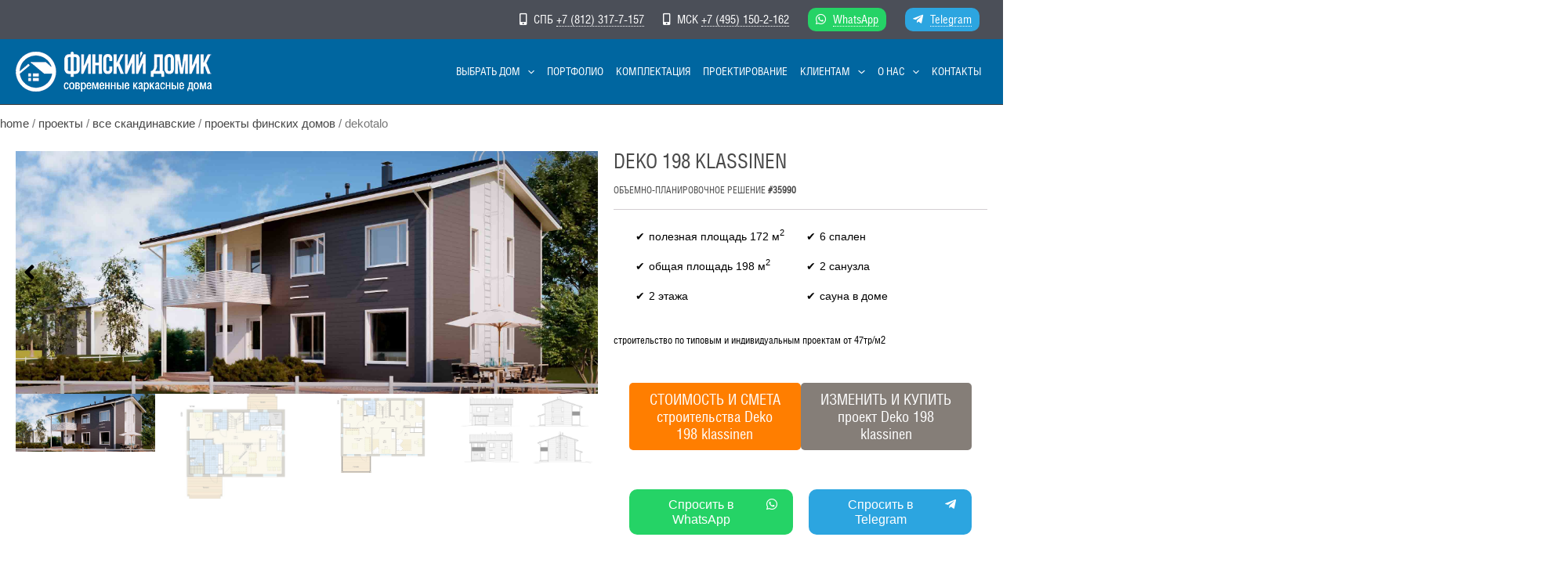

--- FILE ---
content_type: text/css
request_url: https://finskidomik.ru/wp-content/uploads/elementor/css/post-39942.css?ver=1766675243
body_size: 2872
content:
.elementor-39942 .elementor-element.elementor-element-3e293f1{--display:flex;--flex-direction:row;--container-widget-width:calc( ( 1 - var( --container-widget-flex-grow ) ) * 100% );--container-widget-height:100%;--container-widget-flex-grow:1;--container-widget-align-self:stretch;--align-items:stretch;--gap:10px 10px;--background-transition:0.3s;--margin-block-start:0px;--margin-block-end:0px;--margin-inline-start:0px;--margin-inline-end:0px;--padding-block-start:0px;--padding-block-end:0px;--padding-inline-start:0px;--padding-inline-end:0px;}.elementor-39942 .elementor-element.elementor-element-c69e297{--display:flex;--gap:0px 0px;--background-transition:0.3s;--padding-block-start:010px;--padding-block-end:0px;--padding-inline-start:0px;--padding-inline-end:0px;}.elementor-39942 .elementor-element.elementor-element-b883108 .woocommerce-breadcrumb > a{color:var( --e-global-color-bdcfbe4 );}.elementor-39942 .elementor-element.elementor-element-b883108 .woocommerce-breadcrumb{text-transform:lowercase;}.elementor-39942 .elementor-element.elementor-element-d028ad5{--display:flex;--flex-direction:row;--container-widget-width:calc( ( 1 - var( --container-widget-flex-grow ) ) * 100% );--container-widget-height:100%;--container-widget-flex-grow:1;--container-widget-align-self:stretch;--align-items:stretch;--gap:10px 10px;--background-transition:0.3s;}.elementor-39942 .elementor-element.elementor-element-d028ad5 .elementor-repeater-item-caa1d90.jet-parallax-section__layout .jet-parallax-section__image{background-size:auto;}.elementor-39942 .elementor-element.elementor-element-58ff626{--display:flex;--gap:0px 0px;--background-transition:0.3s;}.elementor-39942 .elementor-element.elementor-element-58ff626.e-con{--flex-grow:0;--flex-shrink:0;}.elementor-39942 .elementor-element.elementor-element-03b5771 .jet-woo-product-gallery-slider .jet-woo-product-gallery__image{text-align:center;}.elementor-39942 .elementor-element.elementor-element-03b5771 .jet-woo-product-gallery-slider .jet-swiper-nav{font-size:30px;}.elementor-39942 .elementor-element.elementor-element-03b5771 .jet-woo-product-gallery-slider .jet-swiper-nav.jet-swiper-button-prev{top:50%;bottom:auto;transform:translate(0,-50%);right:auto;}.elementor-39942 .elementor-element.elementor-element-03b5771 .jet-woo-product-gallery-slider .jet-swiper-nav.jet-swiper-button-next{top:50%;bottom:auto;transform:translate(0,-50%);left:auto;}.elementor-39942 .elementor-element.elementor-element-03b5771 .jet-woo-swiper-gallery-thumbs.swiper-container-horizontal{text-align:left;}.elementor-39942 .elementor-element.elementor-element-1c52add{--display:flex;--gap:0px 0px;--background-transition:0.3s;}.elementor-39942 .elementor-element.elementor-element-0f0629c .elementor-heading-title{font-family:"HeliosCondBold", Sans-serif;font-size:42px;font-weight:500;text-transform:uppercase;}.elementor-39942 .elementor-element.elementor-element-0f0629c > .elementor-widget-container{margin:0px 0px 0px 0px;padding:0px 0px 0px 0px;}.elementor-39942 .elementor-element.elementor-element-c23eb5a .elementor-heading-title{font-size:12px;}.woocommerce .elementor-39942 .elementor-element.elementor-element-5b66212 .woocommerce-tabs .woocommerce-Tabs-panel{font-size:0.9em;font-weight:400;}.woocommerce .elementor-39942 .elementor-element.elementor-element-5b66212 .woocommerce-tabs .woocommerce-Tabs-panel h2{font-size:0.9em;}.elementor-39942 .elementor-element.elementor-element-5b66212 > .elementor-widget-container{margin:10px 0px 0px 0px;}.elementor-39942 .elementor-element.elementor-element-6cabd8a{font-family:"HeliosCondRegular", Sans-serif;font-size:0.8em;}.elementor-39942 .elementor-element.elementor-element-0cd20b4{--display:flex;--flex-direction:row;--container-widget-width:calc( ( 1 - var( --container-widget-flex-grow ) ) * 100% );--container-widget-height:100%;--container-widget-flex-grow:1;--container-widget-align-self:stretch;--align-items:stretch;--gap:10px 10px;--background-transition:0.3s;--margin-block-start:0px;--margin-block-end:0px;--margin-inline-start:0px;--margin-inline-end:0px;--padding-block-start:20px;--padding-block-end:20px;--padding-inline-start:20px;--padding-inline-end:20px;}.elementor-39942 .elementor-element.elementor-element-923312d{--display:flex;--background-transition:0.3s;--padding-block-start:0px;--padding-block-end:10px;--padding-inline-start:0px;--padding-inline-end:0px;}.eael-lightbox-popup-window-eae826e{width:30%;max-width:30%;}.eael-lightbox-modal-window-eae826e{width:30%;max-width:30%;}.elementor-39942 .elementor-element.elementor-element-eae826e .eael-lightbox-wrapper{justify-content:center;}.mfp-bg.eael-lightbox-modal-popup-eae826e{background:rgba(0,0,0,.8);}.elementor-39942 .elementor-element.elementor-element-eae826e .eael-lightbox-btn > span{border-radius:5px;font-family:"HeliosCondRegular", Sans-serif;font-size:19px;color:#ffffff;background-color:#FF7E00;}.elementor-39942 .elementor-element.elementor-element-eae826e .eael-lightbox-btn > span i{font-size:16px;}.elementor-39942 .elementor-element.elementor-element-eae826e .eael-lightbox-btn > span svg{width:16px;height:16px;line-height:16px;}.elementor-39942 .elementor-element.elementor-element-eae826e .eael-lightbox-btn > span .eael-lightbox-button-svg-icon svg{fill:#ffffff;}.elementor-39942 .elementor-element.elementor-element-eae826e .eael-lightbox-btn > span:hover{color:#ffffff;background-color:#272727;}.elementor-39942 .elementor-element.elementor-element-eae826e .eael-lightbox-btn > span:hover .eael-lightbox-button-svg-icon svg{fill:#ffffff;}.eael-lightbox-popup-window-eae826e .mfp-close{font-size:200%;font-weight:bold;height:0px;color:#FFFFFF;}.eael-lightbox-modal-window-eae826e .mfp-close{font-size:200%;font-weight:bold;height:0px;color:#FFFFFF;}.eael-lightbox-popup-window-eae826e button.mfp-close{margin-top:5px;margin-left:0px;margin-right:10px;margin-bottom:0px;}.eael-lightbox-modal-window-eae826e button.mfp-close{margin-top:5px;margin-left:0px;margin-right:10px;margin-bottom:0px;}.elementor-39942 .elementor-element.elementor-element-a1fdaab{--display:flex;--background-transition:0.3s;--padding-block-start:0px;--padding-block-end:10px;--padding-inline-start:0px;--padding-inline-end:0px;}.eael-lightbox-popup-window-40cde6d{width:30%;max-width:30%;}.eael-lightbox-modal-window-40cde6d{width:30%;max-width:30%;}.elementor-39942 .elementor-element.elementor-element-40cde6d .eael-lightbox-wrapper{justify-content:center;}.mfp-bg.eael-lightbox-modal-popup-40cde6d{background:rgba(0,0,0,.8);}.elementor-39942 .elementor-element.elementor-element-40cde6d .eael-lightbox-btn > span{border-radius:5px;font-family:"HeliosCondRegular", Sans-serif;font-size:19px;color:#ffffff;background-color:#857E78;}.elementor-39942 .elementor-element.elementor-element-40cde6d .eael-lightbox-btn > span i{font-size:16px;}.elementor-39942 .elementor-element.elementor-element-40cde6d .eael-lightbox-btn > span svg{width:16px;height:16px;line-height:16px;}.elementor-39942 .elementor-element.elementor-element-40cde6d .eael-lightbox-btn > span .eael-lightbox-button-svg-icon svg{fill:#ffffff;}.elementor-39942 .elementor-element.elementor-element-40cde6d .eael-lightbox-btn > span:hover{color:#ffffff;background-color:#272727;}.elementor-39942 .elementor-element.elementor-element-40cde6d .eael-lightbox-btn > span:hover .eael-lightbox-button-svg-icon svg{fill:#ffffff;}.eael-lightbox-popup-window-40cde6d .mfp-close{font-size:28px;font-weight:bold;height:0px;color:#000000;}.eael-lightbox-modal-window-40cde6d .mfp-close{font-size:28px;font-weight:bold;height:0px;color:#000000;}.eael-lightbox-popup-window-40cde6d .mfp-close, .eael-lightbox-popup-window-40cde6d .mfp-close:hover{width:68px;}.eael-lightbox-modal-window-40cde6d .mfp-close, .eael-lightbox-modal-window-40cde6d .mfp-close:hover{width:68px;text-align:center;}.elementor-39942 .elementor-element.elementor-element-9c0772f{--display:flex;--flex-direction:row;--container-widget-width:calc( ( 1 - var( --container-widget-flex-grow ) ) * 100% );--container-widget-height:100%;--container-widget-flex-grow:1;--container-widget-align-self:stretch;--align-items:stretch;--gap:10px 10px;--background-transition:0.3s;}.elementor-39942 .elementor-element.elementor-element-279fabf{--display:flex;--justify-content:center;--gap:0px 0px;--background-transition:0.3s;}.elementor-39942 .elementor-element.elementor-element-a8862a4 .elementor-button .elementor-align-icon-right{margin-left:10px;}.elementor-39942 .elementor-element.elementor-element-a8862a4 .elementor-button .elementor-align-icon-left{margin-right:10px;}.elementor-39942 .elementor-element.elementor-element-a8862a4 .elementor-button{background-color:#25D366;border-radius:10px 10px 10px 10px;}.elementor-39942 .elementor-element.elementor-element-b110756{--display:flex;--justify-content:center;--gap:0px 0px;--background-transition:0.3s;}.elementor-39942 .elementor-element.elementor-element-2053b87 .elementor-button .elementor-align-icon-right{margin-left:10px;}.elementor-39942 .elementor-element.elementor-element-2053b87 .elementor-button .elementor-align-icon-left{margin-right:10px;}.elementor-39942 .elementor-element.elementor-element-2053b87 .elementor-button{background-color:#2CA5E0;border-radius:10px 10px 10px 10px;}.elementor-39942 .elementor-element.elementor-element-674c7df{--display:flex;--flex-direction:row;--container-widget-width:calc( ( 1 - var( --container-widget-flex-grow ) ) * 100% );--container-widget-height:100%;--container-widget-flex-grow:1;--container-widget-align-self:stretch;--align-items:stretch;--gap:10px 10px;--background-transition:0.3s;}.elementor-39942 .elementor-element.elementor-element-77d2975{--display:flex;--justify-content:center;--gap:0px 0px;--background-transition:0.3s;}.elementor-39942 .elementor-element.elementor-element-e379c3e .elementor-button{fill:var( --e-global-color-primary );color:var( --e-global-color-primary );background-color:var( --e-global-color-1966d08f );border-style:dashed;border-width:0px 0px 1px 0px;padding:0px 0px 0px 0px;}.elementor-39942 .elementor-element.elementor-element-e379c3e .elementor-button:hover, .elementor-39942 .elementor-element.elementor-element-e379c3e .elementor-button:focus{color:var( --e-global-color-5932415f );}.elementor-39942 .elementor-element.elementor-element-e379c3e .elementor-button:hover svg, .elementor-39942 .elementor-element.elementor-element-e379c3e .elementor-button:focus svg{fill:var( --e-global-color-5932415f );}.elementor-39942 .elementor-element.elementor-element-0c4a8ee{--display:flex;--justify-content:center;--gap:0px 0px;--background-transition:0.3s;}.elementor-39942 .elementor-element.elementor-element-672ed1e .elementor-button{fill:var( --e-global-color-primary );color:var( --e-global-color-primary );background-color:var( --e-global-color-1966d08f );border-style:dashed;border-width:0px 0px 1px 0px;padding:0px 0px 0px 0px;}.elementor-39942 .elementor-element.elementor-element-672ed1e .elementor-button:hover, .elementor-39942 .elementor-element.elementor-element-672ed1e .elementor-button:focus{color:var( --e-global-color-5932415f );}.elementor-39942 .elementor-element.elementor-element-672ed1e .elementor-button:hover svg, .elementor-39942 .elementor-element.elementor-element-672ed1e .elementor-button:focus svg{fill:var( --e-global-color-5932415f );}.elementor-39942 .elementor-element.elementor-element-bd90e68{--display:flex;--flex-direction:row;--container-widget-width:calc( ( 1 - var( --container-widget-flex-grow ) ) * 100% );--container-widget-height:100%;--container-widget-flex-grow:1;--container-widget-align-self:stretch;--align-items:stretch;--gap:10px 10px;--background-transition:0.3s;}.elementor-39942 .elementor-element.elementor-element-bd90e68 .elementor-repeater-item-60287d3.jet-parallax-section__layout .jet-parallax-section__image{background-size:auto;}.elementor-39942 .elementor-element.elementor-element-3c08f4c{--display:flex;--gap:0px 0px;--background-transition:0.3s;--margin-block-start:020px;--margin-block-end:0px;--margin-inline-start:0px;--margin-inline-end:0px;}.elementor-39942 .elementor-element.elementor-element-954d542{text-align:center;}.elementor-39942 .elementor-element.elementor-element-954d542 .elementor-heading-title{font-family:"HeliosCondBold", Sans-serif;font-size:34px;text-transform:uppercase;}.elementor-39942 .elementor-element.elementor-element-05a0195{text-align:center;}.elementor-39942 .elementor-element.elementor-element-92007fc{--display:flex;--flex-direction:row;--container-widget-width:calc( ( 1 - var( --container-widget-flex-grow ) ) * 100% );--container-widget-height:100%;--container-widget-flex-grow:1;--container-widget-align-self:stretch;--align-items:stretch;--gap:10px 10px;--background-transition:0.3s;}.elementor-39942 .elementor-element.elementor-element-92007fc .elementor-repeater-item-60287d3.jet-parallax-section__layout .jet-parallax-section__image{background-size:auto;}.elementor-39942 .elementor-element.elementor-element-76d3a6a{--display:flex;--gap:0px 0px;--background-transition:0.3s;}.elementor-39942 .elementor-element.elementor-element-995fe0f{--display:flex;--flex-direction:row;--container-widget-width:calc( ( 1 - var( --container-widget-flex-grow ) ) * 100% );--container-widget-height:100%;--container-widget-flex-grow:1;--container-widget-align-self:stretch;--align-items:stretch;--gap:10px 10px;--background-transition:0.3s;}.elementor-39942 .elementor-element.elementor-element-8a3dfec{--display:flex;--background-transition:0.3s;}.elementor-39942 .elementor-element.elementor-element-18f5841{--e-image-carousel-slides-to-show:1;}.elementor-39942 .elementor-element.elementor-element-18f5841 .elementor-swiper-button.elementor-swiper-button-prev, .elementor-39942 .elementor-element.elementor-element-18f5841 .elementor-swiper-button.elementor-swiper-button-next{font-size:20px;}.elementor-39942 .elementor-element.elementor-element-18f5841 .elementor-image-carousel-wrapper .elementor-image-carousel .swiper-slide-image{border-style:solid;border-color:var( --e-global-color-1966d08f );border-radius:10px 10px 10px 10px;}.elementor-39942 .elementor-element.elementor-element-a4cc706{--display:flex;--justify-content:center;--gap:0px 0px;--background-transition:0.3s;}.elementor-39942 .elementor-element.elementor-element-76f2a79 .elementor-button{background-color:var( --e-global-color-2860ae7 );border-style:solid;border-width:1px 1px 1px 1px;border-color:var( --e-global-color-1966d08f );}.elementor-39942 .elementor-element.elementor-element-8fe8477{--display:flex;--flex-direction:row;--container-widget-width:calc( ( 1 - var( --container-widget-flex-grow ) ) * 100% );--container-widget-height:100%;--container-widget-flex-grow:1;--container-widget-align-self:stretch;--align-items:stretch;--gap:10px 10px;--background-transition:0.3s;}.elementor-39942 .elementor-element.elementor-element-8fe8477 .elementor-repeater-item-60287d3.jet-parallax-section__layout .jet-parallax-section__image{background-size:auto;}.elementor-39942 .elementor-element.elementor-element-5cd4c5e{--display:flex;--gap:0px 0px;--background-transition:0.3s;--margin-block-start:020px;--margin-block-end:0px;--margin-inline-start:0px;--margin-inline-end:0px;}.elementor-39942 .elementor-element.elementor-element-4f96a73{text-align:center;}.elementor-39942 .elementor-element.elementor-element-4f96a73 .elementor-heading-title{font-family:"HeliosCondBold", Sans-serif;font-size:34px;text-transform:uppercase;}.elementor-39942 .elementor-element.elementor-element-df4ccf9{text-align:center;}.elementor-39942 .elementor-element.elementor-element-0fcbef3{--display:flex;--flex-direction:row;--container-widget-width:calc( ( 1 - var( --container-widget-flex-grow ) ) * 100% );--container-widget-height:100%;--container-widget-flex-grow:1;--container-widget-align-self:stretch;--align-items:stretch;--gap:10px 10px;--background-transition:0.3s;}.elementor-39942 .elementor-element.elementor-element-047327a{--display:flex;--background-transition:0.3s;}.elementor-39942 .elementor-element.elementor-element-99a69c1{--display:flex;--flex-direction:column;--container-widget-width:100%;--container-widget-height:initial;--container-widget-flex-grow:0;--container-widget-align-self:initial;--background-transition:0.3s;}.elementor-39942 .elementor-element.elementor-element-64a207a{text-align:center;}.elementor-39942 .elementor-element.elementor-element-64a207a .elementor-heading-title{font-family:"HeliosCondBold", Sans-serif;font-size:34px;text-transform:uppercase;}.elementor-39942 .elementor-element.elementor-element-50909b4{text-align:center;}.elementor-39942 .elementor-element.elementor-global-41141{--grid-template-columns:repeat(0, auto);--grid-column-gap:5px;--grid-row-gap:0px;}.elementor-39942 .elementor-element.elementor-global-41141 .elementor-widget-container{text-align:center;}.elementor-39942 .elementor-element.elementor-global-41144 .eael-contact-form-7 .wpcf7-not-valid-tip{display:block !important;}.elementor-39942 .elementor-element.elementor-global-41144 .eael-contact-form-7 .wpcf7-validation-errors{display:block !important;}.elementor-39942 .elementor-element.elementor-global-41144 .eael-contact-form-7 .wpcf7-form p:not(:last-of-type) .wpcf7-form-control-wrap{margin-bottom:0px;}@media(max-width:1024px){.eael-lightbox-popup-window-eae826e{width:100%;max-width:100%;}.eael-lightbox-modal-window-eae826e{width:100%;max-width:100%;}.eael-lightbox-popup-window-40cde6d{width:100%;max-width:100%;}.eael-lightbox-modal-window-40cde6d{width:100%;max-width:100%;}}@media(max-width:767px){.elementor-39942 .elementor-element.elementor-element-c69e297{--padding-block-start:10px;--padding-block-end:10px;--padding-inline-start:10px;--padding-inline-end:10px;}.elementor-39942 .elementor-element.elementor-element-b883108 .woocommerce-breadcrumb{font-size:0.8em;}.elementor-39942 .elementor-element.elementor-element-c23eb5a .elementor-heading-title{font-size:15px;}.woocommerce .elementor-39942 .elementor-element.elementor-element-5b66212 .woocommerce-tabs .woocommerce-Tabs-panel{font-size:0.8em;}.woocommerce .elementor-39942 .elementor-element.elementor-element-5b66212 .woocommerce-tabs .woocommerce-Tabs-panel h2{font-size:1.3em;}.eael-lightbox-popup-window-eae826e .mfp-close{font-size:27px;height:12px;}.eael-lightbox-modal-window-eae826e .mfp-close{font-size:27px;height:12px;}.eael-lightbox-popup-window-eae826e .mfp-close, .eael-lightbox-popup-window-eae826e .mfp-close:hover{width:47px;}.eael-lightbox-modal-window-eae826e .mfp-close, .eael-lightbox-modal-window-eae826e .mfp-close:hover{width:47px;text-align:center;}.eael-lightbox-popup-window-eae826e button.mfp-close{right:-0px;top:-0px;}.eael-lightbox-modal-window-eae826e button.mfp-close{right:-0px;top:-0px;}.eael-lightbox-popup-window-40cde6d .mfp-close{font-size:27px;height:12px;}.eael-lightbox-modal-window-40cde6d .mfp-close{font-size:27px;height:12px;}.eael-lightbox-popup-window-40cde6d .mfp-close, .eael-lightbox-popup-window-40cde6d .mfp-close:hover{width:47px;}.eael-lightbox-modal-window-40cde6d .mfp-close, .eael-lightbox-modal-window-40cde6d .mfp-close:hover{width:47px;text-align:center;}.eael-lightbox-popup-window-40cde6d button.mfp-close{right:-0px;top:-0px;}.eael-lightbox-modal-window-40cde6d button.mfp-close{right:-0px;top:-0px;}.elementor-39942 .elementor-element.elementor-element-279fabf{--gap:0px 0px;}.elementor-39942 .elementor-element.elementor-element-b110756{--gap:0px 0px;}.elementor-39942 .elementor-element.elementor-element-77d2975{--gap:0px 0px;}.elementor-39942 .elementor-element.elementor-element-0c4a8ee{--gap:0px 0px;}.elementor-39942 .elementor-element.elementor-element-92007fc{--justify-content:center;}.elementor-39942 .elementor-element.elementor-element-76d3a6a{--padding-block-start:0px;--padding-block-end:0px;--padding-inline-start:0px;--padding-inline-end:0px;}.elementor-39942 .elementor-element.elementor-element-995fe0f{--margin-block-start:0px;--margin-block-end:0px;--margin-inline-start:0px;--margin-inline-end:0px;--padding-block-start:0px;--padding-block-end:0px;--padding-inline-start:0px;--padding-inline-end:0px;}.elementor-39942 .elementor-element.elementor-element-8a3dfec{--margin-block-start:0px;--margin-block-end:0px;--margin-inline-start:0px;--margin-inline-end:0px;--padding-block-start:0px;--padding-block-end:0px;--padding-inline-start:0px;--padding-inline-end:0px;}.elementor-39942 .elementor-element.elementor-element-8a3dfec.e-con{--align-self:center;}.elementor-39942 .elementor-element.elementor-element-18f5841 .elementor-image-carousel-wrapper .elementor-image-carousel .swiper-slide-image{border-width:2px 2px 2px 2px;}.elementor-39942 .elementor-element.elementor-element-18f5841{width:100%;max-width:100%;}.elementor-39942 .elementor-element.elementor-element-18f5841.elementor-element{--align-self:center;}.elementor-39942 .elementor-element.elementor-element-0fcbef3{--flex-direction:column;--container-widget-width:100%;--container-widget-height:initial;--container-widget-flex-grow:0;--container-widget-align-self:initial;}.elementor-39942 .elementor-element.elementor-element-047327a{--flex-direction:column;--container-widget-width:100%;--container-widget-height:initial;--container-widget-flex-grow:0;--container-widget-align-self:initial;}}@media(min-width:768px){.elementor-39942 .elementor-element.elementor-element-58ff626{--width:60.581%;}.elementor-39942 .elementor-element.elementor-element-8a3dfec{--width:50.507%;}.elementor-39942 .elementor-element.elementor-element-a4cc706{--width:49.242%;}}